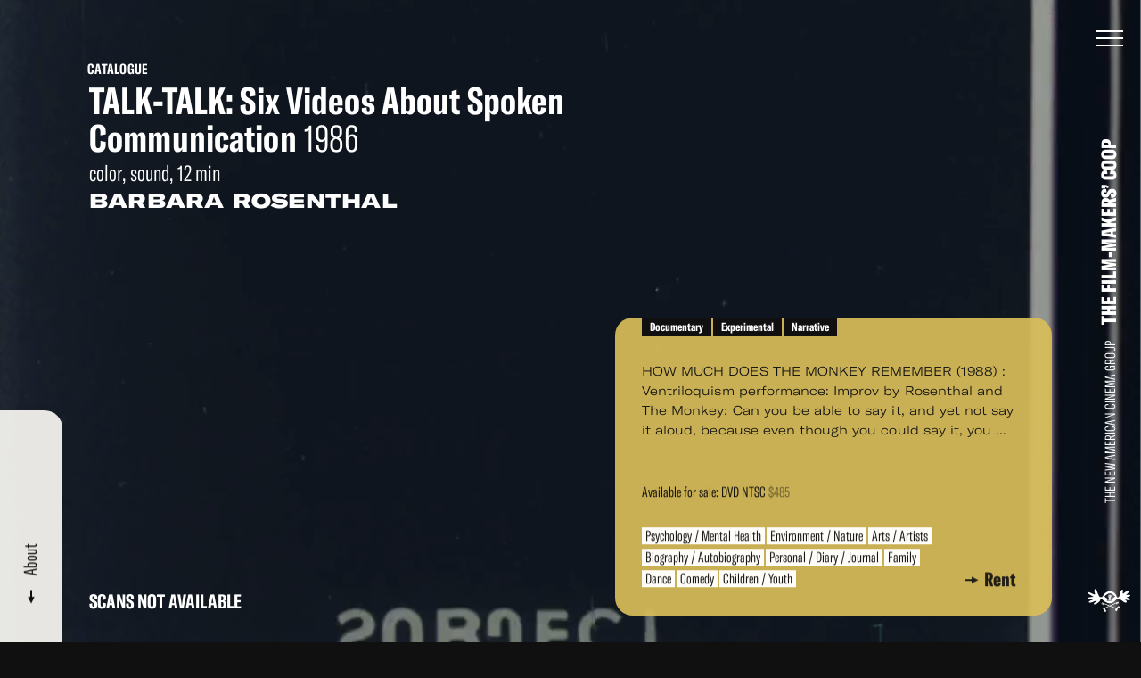

--- FILE ---
content_type: text/html; charset=UTF-8
request_url: https://film-makerscoop.com/catalogue/barbara-rosenthal-talk-talk-six-videos-about-spoken-communicatio
body_size: 14166
content:
<!DOCTYPE HTML>
<html lang="en" class="no-js">

<head>
    <meta charset="utf-8">
    <!--[if IE]><meta http-equiv='X-UA-Compatible' content='IE=edge,chrome=1'><![endif]-->
    <meta name="viewport" content="width=device-width, minimum-scale=1, maximum-scale=1, user-scalable=no">
    <title>TALK-TALK: Six Videos About Spoken Communication - Barbara Rosenthal - The Film-Makers&#039; Cooperative</title>
    <meta name="description" content="HOW MUCH DOES THE MONKEY REMEMBER (1988) : Ventriloquism performance: Improv by Rosenthal and The Monkey: Can you be able to say it, and yet not say it aloud, because even though you could say it, you ...">
    <meta property="fb:app_id" content="1841782752799344" />     
    <meta property="og:description" content="HOW MUCH DOES THE MONKEY REMEMBER (1988) : Ventriloquism performance: Improv by Rosenthal and The Monkey: Can you be able to say it, and yet not say it aloud, because even though you could say it, you ...">
    <meta property="og:title" content="TALK-TALK: Six Videos About Spoken Communication - Barbara Rosenthal - The Film-Makers&#039; Cooperative">
        <meta property="og:url" content="http://film-makerscoop.com/catalogue/barbara-rosenthal-talk-talk-six-videos-about-spoken-communicatio">
    <meta property="og:type" content="website" />

    <meta name="twitter:card" content="summary_large_image">
    <meta name="twitter:title" content="TALK-TALK: Six Videos About Spoken Communication - Barbara Rosenthal - The Film-Makers&#039; Cooperative">
    <meta name="twitter:site" content="@filmmakerscoop">
    <meta name="twitter:id" content="@filmmakerscoop">
        <meta name="twitter:description" content="HOW MUCH DOES THE MONKEY REMEMBER (1988) : Ventriloquism performance: Improv by Rosenthal and The Monkey: Can you be able to say it, and yet not say it aloud, because even though you could say it, you ...">


    <link rel="apple-touch-icon" sizes="180x180" href="/public/theme/favicons/apple-touch-icon.png">
    <link rel="icon" type="image/png" sizes="32x32" href="/public/theme/favicons/favicon-32x32.png">
    <link rel="icon" type="image/png" sizes="16x16" href="/public/theme/favicons/favicon-16x16.png">
    <link rel="manifest" href="/public/theme/favicons/manifest.json">
    <link rel="mask-icon" href="/public/theme/favicons/safari-pinned-tab.svg" color="#ca0d55">
    <link rel="shortcut icon" href="/public/theme/favicons/favicon.ico">
    <meta name="apple-mobile-web-app-title" content="Film-Makers Cooperative">
    <meta name="application-name" content="Film-Makers Cooperative">
    <meta name="msapplication-config" content="/public/theme/favicons/browserconfig.xml">
    <meta name="theme-color" content="#ffffff">

    <link rel="stylesheet" href="/public/theme/css/style.css?v=1.44.0">

    <script type="text/javascript">
        WebFontConfig = {
            custom: { families: [
                'GT-America-Compressed:n3,n7,n8',
                'GT-America-Expanded:n8',
                'GT-America-Extended:n3'
            ]}
        };
        (function(d) {
            var wf = d.createElement('script'), s = d.scripts[0];
            wf.src = 'https://ajax.googleapis.com/ajax/libs/webfont/1.6.26/webfont.js';
            s.parentNode.insertBefore(wf, s);
        })(document);
    </script>
      
</head>

<body class="is-not-ready">
    <svg class="svg-sprite"  xmlns="http://www.w3.org/2000/svg"><symbol id="sprite-arrow" viewBox="0 0 8 16"><path d="M3 .6h2v12.5H3z"/><path d="M7.8 7.9L4 15.4.2 7.9z"/></symbol><symbol id="sprite-audio" viewBox="0 0 30 40"><path fill-opacity=".97" d="M21.5 18.4c0 3.6-2.9 6.4-6.5 6.4s-6.5-2.9-6.5-6.4V7.1C8.5 3.5 11.4.7 15 .7s6.5 2.9 6.5 6.4v11.3zm6.5-3.2v3.2c0 7.1-5.8 12.9-13 12.9S2 25.5 2 18.4v-3.2h3.3v3.2c0 5.3 4.4 9.7 9.8 9.7s9.8-4.3 9.8-9.7v-3.2H28zM16.6 36.1v-3.2h-3.3v3.2H6.9v3.2h16.3v-3.2h-6.6z"/></symbol><symbol id="sprite-close" viewBox="0 0 14 14"><path d="M.141.848L.848.141l13.01 13.01-.706.708z"/><path d="M.141 13.152L13.151.142l.708.706-13.01 13.01z"/></symbol><symbol id="sprite-facebook" viewBox="0 0 7 13"><path d="M1.724 4.203V2.95c0-.553.013-1.405.408-1.933C2.548.46 3.119.08 4.1.08c1.6 0 2.274.232 2.274.232l-.317 1.91s-.529-.156-1.022-.156-.935.18-.935.68v1.457h2.023l-.141 1.865H4.1v6.479H1.724v-6.48H.456V4.204h1.268z" fill-rule="evenodd"/></symbol><symbol id="sprite-instagram" viewBox="0 0 13 13"><g fill-rule="evenodd"><path d="M6.49 8.673a2.163 2.163 0 1 1 0-4.326 2.163 2.163 0 0 1 0 4.326m0-5.495a3.333 3.333 0 1 0 0 6.665 3.333 3.333 0 0 0 0-6.665"/><path d="M6.49.02c-1.763 0-1.984.008-2.676.04C3.124.09 2.652.2 2.24.36a3.18 3.18 0 0 0-1.15.749 3.18 3.18 0 0 0-.748 1.15c-.16.412-.27.884-.302 1.575C.007 4.527 0 4.748 0 6.51c0 1.763.007 1.984.04 2.676.03.69.14 1.162.3 1.575.167.427.388.789.75 1.15.36.36.722.582 1.149.748.413.16.884.27 1.575.302.692.032.913.039 2.676.039 1.762 0 1.983-.007 2.675-.04.691-.03 1.163-.14 1.576-.3a3.18 3.18 0 0 0 1.15-.75c.36-.36.582-.722.748-1.149.16-.413.27-.884.301-1.575.032-.692.04-.913.04-2.676 0-1.762-.008-1.983-.04-2.675-.031-.691-.14-1.163-.301-1.576a3.181 3.181 0 0 0-.749-1.15 3.18 3.18 0 0 0-1.15-.748c-.412-.16-.884-.27-1.575-.301C8.473.028 8.252.02 6.49.02m0 1.17c1.733 0 1.938.006 2.622.038.633.028.977.134 1.205.223.303.118.52.258.746.486.228.227.368.443.486.746.089.228.194.572.223 1.205.032.684.038.89.038 2.622 0 1.733-.006 1.938-.038 2.623-.029.632-.134.976-.223 1.205a2.01 2.01 0 0 1-.486.746 2.01 2.01 0 0 1-.746.485c-.228.09-.572.195-1.205.224-.684.031-.89.038-2.622.038-1.733 0-1.938-.007-2.623-.038-.632-.029-.976-.135-1.205-.224a2.01 2.01 0 0 1-.746-.485 2.012 2.012 0 0 1-.485-.746c-.09-.229-.195-.573-.224-1.205-.031-.685-.038-.89-.038-2.623s.007-1.938.038-2.622c.03-.633.135-.977.224-1.205.117-.303.258-.52.485-.746a2.01 2.01 0 0 1 .746-.486c.229-.089.573-.195 1.205-.223.685-.032.89-.038 2.623-.038"/><path d="M10.733 3.046a.779.779 0 1 1-1.558 0 .779.779 0 0 1 1.558 0"/></g></symbol><symbol id="sprite-logo" viewBox="0 0 721.4 386.4"><path d="M110.7 168c-25.3 0-50.6.1-76-.1-8.6-.1-17.3-.6-25.9-1.9-3-.5-6.7-3.3-8.2-6-2-3.8 1-7.3 4.4-9 5.7-2.9 11.6-6.3 17.8-7.3 24.1-4.1 48.4-7.3 72.6-10.9 1.6-.2 3.2-.7 6.3-1.4-3.6-2.1-6.1-3.5-8.6-4.9-23.2-13.4-46.5-26.6-69.6-40.2-7.6-4.5-11.7-12.2-14.2-20.5-2.6-8.5.5-12 9-10.3C38 59.4 56.3 67 73.9 76.1c12.6 6.5 24.8 13.8 39 16.3 10.3 1.8 15.5-3.4 13.1-13.6-1.1-4.8-3.5-9.3-5-14.1-4.2-13.1-7.2-26.4-4.8-40.3 1.4-8.3 4.8-15.5 11.7-20.8 6.2-4.8 11.7-4.9 15.8 1.6 5.1 8.1 9.9 16.8 12.5 25.9 5.2 18.6 12.9 36 21.1 53.3 5.4 11.4 12.3 21.8 16.7 33.9 4.8 13.1 16.3 19.8 30.5 20.8 14.2 1.1 25.3-4.2 32.9-16.5 5.3-8.5 10.2-17.2 16.2-25.2 17.2-22.9 38-41.9 65.7-51.1 53-17.7 109.5-.8 139.9 53.6 6 10.7 10.3 22.3 14.9 33.8 3.9 9.9 14.8 14.7 24.1 9.2 4.2-2.4 8.2-6 10.9-10 8.9-13.2 14-27.8 15.9-43.7 2.3-20.2 7.7-39.6 18.5-57 3.1-5 7.3-9.5 11.3-13.9s9.3-5.2 14.7-3.7c5.5 1.5 8.2 6.1 8.5 11.3.4 6.2.5 12.7-.9 18.7-2.9 12.6-3.5 24.9 1 37.7 9-6.9 17.5-13.7 26.3-20.2 10.2-7.5 20.3-15.2 31.2-21.6 6.7-3.9 14.7-5.9 22.3-8 7.6-2 12.7 2.3 16.3 8.5 3.5 6 3.3 12.2-1 17.3-5.9 7-12.5 13.4-19.1 19.7-6.9 6.6-14.1 12.7-21.2 19-1.2 1.1-2.5 2.1-3.7 3.2.2.4.3.8.5 1.3 1.8.1 3.7.5 5.5.3 10.8-1.1 21.5-2.5 32.3-3.3 5.9-.4 12-.2 17.9.3 2.9.2 5.9 1.3 8.5 2.7 9.7 5.3 10 13.2.7 19.1-11.7 7.3-24.4 12.3-38 14.6-5.6.9-11.1 2-15.6 7.3 3.3 1.6 6 2.9 8.8 4.2 11.7 5.2 23.5 10.2 35.1 15.8 4.1 2 7.8 5.1 11 8.4 3 3.1 3.7 7.2.9 11-3.8 5.3-8.3 9.7-15.3 9.9-14.6.4-28.9-1.4-42.3-7.9-5.7-2.8-11.4-5.6-17.2-8-2.9-1.2-6.2-1.5-9.3-2.2-.3.5-.7 1-1 1.5 1.3 2.1 2.4 4.5 4.1 6.3 6.2 6.3 12.6 12.4 19.1 18.3 6.2 5.7 6.7 12.8 4.9 20.2-1.7 7.3-7.6 9.4-14.3 10.5-10.6 1.7-20.5-1.1-29.1-6.6-10.3-6.6-19.9-14.5-29.8-21.7-14.9-10.8-29.2-22.8-45.1-32-15.7-9.1-47.9-3.9-61 13.2-22 29-50.4 49.3-86.9 56.2-31 5.9-59.8-1.3-87-16.4-21.9-12.2-40.8-28.2-58.1-46.1-5.3-5.5-11.4-9.6-19.5-7.2-7.4 2.1-12.3 7-14 14.7-4.1 19.2-14.8 33.2-31.9 43.2-9.7 5.7-18.3 13.3-27.3 20.2-11.7 9.1-25.2 12.7-39.7 12-4.1-.2-8.2-2.1-12.2-3.3 1.4-4.1 1.6-9.3 4.3-12.2 5.8-6.3 12.6-11.6 19.3-17.1 6.9-5.7 14.3-10.8 21.2-16.5 3.4-2.8 5.3-6.7 3.9-12.3-3.8.6-7.9.5-11.5 1.8-14.5 5.3-28.9 11-43.4 16.5-17.1 6.5-34.2 13.4-52.7 14.7-3.3.2-6.7.3-9.9-.1-4.5-.5-9-1.8-10.1-6.8-1.3-5.7-2.3-11.9 3.5-16 4.7-3.3 9.7-6.7 15.1-8.6 21-7.3 41.1-16.4 60.9-26.4 2.3-1.2 4.5-2.4 6.8-3.7-.3-.6-.5-1.3-.6-2zm294.1 4.9c23-11.9 41.7-28.6 60.7-45.3-4-3.8-7.6-7.2-11.2-10.6-16-15.1-32.7-29.3-53-38.7-14.3-6.6-28.4-7.2-43-1.9-19.1 6.9-35.5 18.1-51.2 30.6-8 6.4-15.5 13.4-23.9 20.7 20.2 15.7 39.4 30.7 58.8 45.8-5.4 8.5-10.7 16.9-16.4 25.9h96.6c-5.9-9-11.4-17.4-17.4-26.5z"/><path d="M362.7 286.1c-28.2-11.1-55-21.8-82.4-32.6-2.8 6.9-5.4 13.5-8.3 20.7-3.8-1.3-7.3-2.5-11.4-3.9 3.1-7.1 6-13.9 8.9-20.6-2.3-2.2-3.9-2.2-5.1.7-2.1 5-4.3 10-6.7 15.5-3.4-1.7-6.5-3.3-10.1-5.1 2.7-5.7 5.3-11 8.1-16.9-2-.9-3.9-1.8-6.4-2.9-2.7 5.8-5.3 11.5-8.2 17.6-2.8-1.1-5.5-2.1-8.6-3.2 4.1-9.2 7.9-18 12-27.1 14.4 5.7 28.4 11.3 42.5 16.8 27.9 11 55.8 21.9 83.6 33.1 3.8 1.5 6.8 1.1 10.3-.5 44-20.4 88-40.6 132-60.9.9-.4 1.8-.7 3.3-1.3 4.4 8.6 8.9 17.1 13.5 26.1-2.8 1.4-5.4 2.6-8.4 4.1-3-5.8-5.9-11.3-9-17.3-2.2 1-4 1.8-6.4 2.9 3 5.5 5.8 10.8 8.8 16.4-3.1 1.9-6.1 3.8-9.6 6l-8.8-17.6c-1.3.5-2.6 1-4.1 1.6 3.5 6.8 6.7 13.2 10.2 20.1-3.5 1.6-6.9 3.1-10.8 4.8-3.3-6.8-6.5-13.2-9.8-20.2-30.8 14.1-61.3 28.1-92.7 42.5 1.8.9 3 1.6 4.2 2.1 29.4 11.7 58.8 23.3 88.2 34.9 4.9 1.9 12.1-2.1 15.8-8.3 2.7-4.4 5.5-8.7 8.6-12.9 4.1-5.4 9.9-8.3 16.4-9.9 12.2-2.9 25.5 9.2 23.4 21.6-.5 2.8-3.1 6.3-5.7 7.5-5.5 2.6-11.4 5-17.4 5.5-8.8.8-14.5 4.8-17.2 12.8-1.5 4.5-2.2 9.4-2.8 14.1-1 8.2-4 15.1-11.2 19.7-5.5 3.5-9.5 3.4-14-1.2-10.7-10.6-14.4-24-5.5-37.4.6-1 1.2-2 2.2-3.6-7.2-2.9-14.2-5.8-21.2-8.6-24.5-9.7-48.9-19.4-73.4-28.9-2.1-.8-5-1-7-.2-24 10.8-47.9 21.8-71.8 32.7-3.2 1.5-4.3 3.3-4.2 6.8.3 8.9 5.2 15.5 10.2 22.3 3.1 4.2 6.3 8.7 8.2 13.5 2.5 6.4-.2 12-6.3 15-8.8 4.3-18 4.6-27.1.7-6.4-2.8-7.5-7.6-4.5-13.9 2.3-4.7 4-9.8 5-15 1.1-5.8-1.7-10.5-7-13.1-3.4-1.7-7.1-2.7-10.8-3.8-6.9-2-9.4-6.2-7.6-13.2 2.9-11.1 14.5-17.8 26.3-14.9 3.2.8 6.8 1.8 9.1 3.9 3.5 3.3 6.2 2 9.7.4 19.7-8.6 39.7-17.6 61-27.4zm-86.6 29.2c-3 3.1-6.2 4.9-6.7 7.3-.8 3.5 2.6 4.9 5.9 5.1 3.9.3 7.9-2.5 7-5.2-.8-2.3-3.4-4-6.2-7.2zm251.9 2.2c3.3-.7 6.9-1.4 6.6-5.5-.3-3.8-3.4-5.2-6.9-4.9-3.1.2-6.2 1.3-6.2 5.1 0 4.2 3.4 4.8 6.5 5.3zM397.8 188.6h-47.4c1.8-6.6 3.4-12.8 5.1-18.9 1.7-6.1 3.3-12.2 5.2-18.2 1.1-3.3.5-5.3-2.3-7.6-8.8-7.2-11.6-19.4-7.3-29.9 4.4-10.7 14.7-16.9 26.7-16.2 10.6.6 20.4 8.5 23.1 19.1 2.6 10.4.3 19.7-7.9 26.7-3.3 2.8-3.7 5.1-2.8 8.9 2.7 11.8 5 23.6 7.6 36.1zm-17.4-36.2H371v6.2h9.4v-6.2zm-19.2-40.6c2.5 2.3 4.5 4.3 6.6 6.1.7.6 1.9.4 2.9.6.1-.9.7-1.9.4-2.7-1.1-2.7-2.4-5.3-3.8-8.5-2 1.6-3.7 2.8-6.1 4.5zm6.3 12.5c.1-.7.1-1.3.2-2-3.5-1.5-7-3-10.9-4.7-.4 2.6-.7 4.6-1.1 7.3 4.3-.2 8.1-.4 11.8-.6zm-6.7 12.8c2.5-2.1 4.7-3.6 6.6-5.4.7-.6.7-1.9 1.1-2.9-1-.3-2.1-.9-2.9-.7-2.8.8-5.6 1.9-8.9 3.1 1.5 2 2.6 3.6 4.1 5.9zm32.8-12.2c-3.2-.2-5.9-.6-8.7-.5-.7 0-1.6 1-1.9 1.7-.2.4.6 1.5 1.2 1.8 3 1.2 6.1 2.1 9.4 3.3v-6.3zm-19.1-6.7c5.2-1.8 3.8-6.2 4.8-9.1.2-.7-1.3-2-2.1-3-.9.8-2.6 1.5-2.7 2.4-.2 2.9 0 5.8 0 9.7zm-3.1 24.5c1.5-.1 3.2-.2 6.1-.3-1.2-3.4-2-6-2.9-8.6l-3.6 7.5c-.1.2.2.6.4 1.4zm9.3-23.1c.4.6.8 1.2 1.2 1.7 3.4-1.6 6.9-3.2 10.7-5-1.3-1.6-2.1-2.6-3-3.8-3.1 2.6-6 4.9-8.9 7.1zm0 12.2c-.5.3-1.1.7-1.6 1 1.4 2.9 2.8 5.9 4.5 9.3 1.5-1.6 2.5-2.6 2.6-2.7-2-2.8-3.8-5.2-5.5-7.6z"/></symbol><symbol id="sprite-mail" viewBox="0 0 24 16"><title>Shape</title><path d="M0 0v16h24V0H0zm2 14V2.183l10 8.104 10-8.104V14H2z" fill-rule="evenodd"/></symbol><symbol id="sprite-more" viewBox="0 0 22 22"><path d="M11 20.5c-4.2 0-8-2.8-9.2-7C.4 8.4 3.5 3.1 8.5 1.8c2.5-.7 5-.3 7.2.9C17.9 4 19.5 6 20.1 8.5l.3 1-1.9.5-.3-1c-.5-1.9-1.8-3.6-3.5-4.6S10.9 3.1 9 3.7c-4 1.1-6.3 5.2-5.3 9.2 1.1 4 5.2 6.4 9.2 5.3 1.1-.3 2.1-.8 3-1.6l.8-.7 1.3 1.5-.8.7c-1.1.9-2.4 1.6-3.8 2-.8.3-1.6.4-2.4.4z"/><path d="M20.8 4.7l1 8.3-7.3-4.1z"/></symbol><symbol id="sprite-pin" viewBox="0 0 9 14"><path d="M4.5 0C2.139 0 0 1.985 0 4.434 0 8.076 3.587 8.462 4.5 14 5.413 8.461 9 8.076 9 4.434 9 1.986 6.862 0 4.5 0zm0 6.417c-.932 0-1.688-.784-1.688-1.75 0-.967.755-1.75 1.688-1.75.933 0 1.688.783 1.688 1.75 0 .966-.756 1.75-1.688 1.75z" fill-rule="nonzero"/></symbol><symbol id="sprite-reel" viewBox="0 0 41 41"><path d="M31.5 23a6 6 0 1 1 0-12 6 6 0 0 1 0 12m-4 13a6 6 0 1 1 0-12 6 6 0 0 1 0 12M19 20.5a1.5 1.5 0 1 1 3.001.001A1.5 1.5 0 0 1 19 20.5M13.5 36a6 6 0 1 1 0-12 6 6 0 0 1 0 12M3.75 16.917a6 6 0 1 1 12 0 6 6 0 0 1-12 0M20.5 3a6 6 0 1 1 0 12 6 6 0 0 1 0-12m0-3C9.178 0 0 9.178 0 20.5S9.178 41 20.5 41 41 31.822 41 20.5 31.822 0 20.5 0" fill-rule="evenodd"/></symbol><symbol id="sprite-twitter" viewBox="0 0 13 11"><path d="M12.202 1.232a4.97 4.97 0 0 1-1.446.402A2.55 2.55 0 0 0 11.862.22a4.968 4.968 0 0 1-1.598.62A2.491 2.491 0 0 0 8.427.032c-1.389 0-2.515 1.146-2.515 2.558 0 .2.021.395.065.582A7.109 7.109 0 0 1 .789.5C.573.879.45 1.318.45 1.787c0 .886.445 1.67 1.12 2.128a2.49 2.49 0 0 1-1.141-.319v.031c0 1.24.868 2.274 2.02 2.508-.212.06-.433.09-.664.09-.162 0-.32-.015-.473-.045a2.522 2.522 0 0 0 2.35 1.775 4.998 4.998 0 0 1-3.725 1.06 7.044 7.044 0 0 0 3.857 1.149c4.63 0 7.16-3.897 7.16-7.277 0-.111-.002-.222-.007-.331a5.14 5.14 0 0 0 1.256-1.324" fill-rule="evenodd"/></symbol><symbol id="sprite-vimeo" viewBox="0 0 14 12"><path d="M13.202 4.745c-1.361 2.907-4.646 6.864-6.722 6.864-2.047 0-2.342-4.363-3.46-7.268-.55-1.43-.905-1.1-1.936-.38l-.628-.81C1.959 1.829 3.464.294 4.388.209 5.43.109 6.07.82 6.31 2.344c.316 2.002.759 5.11 1.53 5.11.603 0 2.086-2.465 2.162-3.347.135-1.29-.95-1.33-1.89-.927 1.49-4.878 7.686-3.98 5.09 1.565z" fill-rule="nonzero"/></symbol><symbol id="sprite-youtube" viewBox="0 0 15 12"><path d="M12.26.115c-2.253-.154-7.27-.153-9.52 0C.306.281.019 1.753 0 5.625c.018 3.866.302 5.343 2.74 5.51 2.25.153 7.267.154 9.52 0 2.435-.166 2.722-1.637 2.74-5.51-.018-3.866-.303-5.343-2.74-5.51zm-6.635 8.01v-5l5 2.496-5 2.504z" fill-rule="evenodd"/></symbol></svg>

    <div class="wrapper" id="wrapper">

        <div class="videobg js-video-bg" data-options='{&quot;videos&quot;:[{&quot;src&quot;:&quot;\/public\/upload\/loops\/video\/59d4f9727c350.mp4&quot;,&quot;home&quot;:true},{&quot;src&quot;:&quot;\/public\/upload\/loops\/video\/59d4f70517281.mp4&quot;,&quot;home&quot;:false},{&quot;src&quot;:&quot;\/public\/upload\/loops\/video\/59d4f8f1740b3.mp4&quot;,&quot;home&quot;:false},{&quot;src&quot;:&quot;\/public\/upload\/loops\/video\/59d4f8fd56567.mp4&quot;,&quot;home&quot;:false},{&quot;src&quot;:&quot;\/public\/upload\/loops\/video\/59d4f90cdbb8c.mp4&quot;,&quot;home&quot;:false},{&quot;src&quot;:&quot;\/public\/upload\/loops\/video\/59d4f91d66f02.mp4&quot;,&quot;home&quot;:false},{&quot;src&quot;:&quot;\/public\/upload\/loops\/video\/59d4f92b74dc6.mp4&quot;,&quot;home&quot;:false},{&quot;src&quot;:&quot;\/public\/upload\/loops\/video\/59d4f938ba8e9.mp4&quot;,&quot;home&quot;:false},{&quot;src&quot;:&quot;\/public\/upload\/loops\/video\/59d4f946aea77.mp4&quot;,&quot;home&quot;:false},{&quot;src&quot;:&quot;\/public\/upload\/loops\/video\/59d4f963ec6fb.mp4&quot;,&quot;home&quot;:false},{&quot;src&quot;:&quot;\/public\/upload\/loops\/video\/59d4f981222b3.mp4&quot;,&quot;home&quot;:false},{&quot;src&quot;:&quot;\/public\/upload\/loops\/video\/59d4f98ead7e3.mp4&quot;,&quot;home&quot;:false},{&quot;src&quot;:&quot;\/public\/upload\/loops\/video\/59d4f99bc3433.mp4&quot;,&quot;home&quot;:false},{&quot;src&quot;:&quot;\/public\/upload\/loops\/video\/59d4f9d8750e5.mp4&quot;,&quot;home&quot;:false},{&quot;src&quot;:&quot;\/public\/upload\/loops\/video\/59d4f9a935dcc.mp4&quot;,&quot;home&quot;:false}],&quot;images&quot;:[{&quot;src&quot;:&quot;\/public\/upload\/loops\/desktop\/59d4f9727c350.jpg&quot;,&quot;src_mobile&quot;:&quot;\/public\/upload\/loops\/mobile\/59d4f9727c350.jpg&quot;,&quot;home&quot;:true},{&quot;src&quot;:&quot;\/public\/upload\/loops\/desktop\/59d4f70517281.jpg&quot;,&quot;src_mobile&quot;:&quot;\/public\/upload\/loops\/mobile\/59d4f70517281.jpg&quot;,&quot;home&quot;:false},{&quot;src&quot;:&quot;\/public\/upload\/loops\/desktop\/59d4f8f1740b3.jpg&quot;,&quot;src_mobile&quot;:&quot;\/public\/upload\/loops\/mobile\/59d4f8f1740b3.jpg&quot;,&quot;home&quot;:false},{&quot;src&quot;:&quot;\/public\/upload\/loops\/desktop\/59d4f8fd56567.jpg&quot;,&quot;src_mobile&quot;:&quot;\/public\/upload\/loops\/mobile\/59d4f8fd56567.jpg&quot;,&quot;home&quot;:false},{&quot;src&quot;:&quot;\/public\/upload\/loops\/desktop\/59d4f90cdbb8c.jpg&quot;,&quot;src_mobile&quot;:&quot;\/public\/upload\/loops\/mobile\/59d4f90cdbb8c.jpg&quot;,&quot;home&quot;:false},{&quot;src&quot;:&quot;\/public\/upload\/loops\/desktop\/59d4f91d66f02.jpg&quot;,&quot;src_mobile&quot;:&quot;\/public\/upload\/loops\/mobile\/59d4f91d66f02.jpg&quot;,&quot;home&quot;:false},{&quot;src&quot;:&quot;\/public\/upload\/loops\/desktop\/59d4f92b74dc6.jpg&quot;,&quot;src_mobile&quot;:&quot;\/public\/upload\/loops\/mobile\/59d4f92b74dc6.jpg&quot;,&quot;home&quot;:false},{&quot;src&quot;:&quot;\/public\/upload\/loops\/desktop\/59d4f938ba8e9.jpg&quot;,&quot;src_mobile&quot;:&quot;\/public\/upload\/loops\/mobile\/59d4f938ba8e9.jpg&quot;,&quot;home&quot;:false},{&quot;src&quot;:&quot;\/public\/upload\/loops\/desktop\/59d4f946aea77.jpg&quot;,&quot;src_mobile&quot;:&quot;\/public\/upload\/loops\/mobile\/59d4f946aea77.jpg&quot;,&quot;home&quot;:false},{&quot;src&quot;:&quot;\/public\/upload\/loops\/desktop\/59d4f963ec6fb.jpg&quot;,&quot;src_mobile&quot;:&quot;\/public\/upload\/loops\/mobile\/59d4f963ec6fb.jpg&quot;,&quot;home&quot;:false},{&quot;src&quot;:&quot;\/public\/upload\/loops\/desktop\/59d4f981222b3.jpg&quot;,&quot;src_mobile&quot;:&quot;\/public\/upload\/loops\/mobile\/59d4f981222b3.jpg&quot;,&quot;home&quot;:false},{&quot;src&quot;:&quot;\/public\/upload\/loops\/desktop\/59d4f98ead7e3.jpg&quot;,&quot;src_mobile&quot;:&quot;\/public\/upload\/loops\/mobile\/59d4f98ead7e3.jpg&quot;,&quot;home&quot;:false},{&quot;src&quot;:&quot;\/public\/upload\/loops\/desktop\/59d4f99bc3433.jpg&quot;,&quot;src_mobile&quot;:&quot;\/public\/upload\/loops\/mobile\/59d4f99bc3433.jpg&quot;,&quot;home&quot;:false},{&quot;src&quot;:&quot;\/public\/upload\/loops\/desktop\/59d4f9d8750e5.jpg&quot;,&quot;src_mobile&quot;:&quot;\/public\/upload\/loops\/mobile\/59d4f9d8750e5.jpg&quot;,&quot;home&quot;:false},{&quot;src&quot;:&quot;\/public\/upload\/loops\/desktop\/59d4f9a935dcc.jpg&quot;,&quot;src_mobile&quot;:&quot;\/public\/upload\/loops\/mobile\/59d4f9a935dcc.jpg&quot;,&quot;home&quot;:false}],&quot;gifs&quot;:[{&quot;src&quot;:&quot;\/public\/upload\/loops\/gif\/5a913ee3cc15d.gif&quot;,&quot;home&quot;:true}],&quot;changePeriod&quot;:1}'></div>

        <header class="header" id="header">
    <div class="header__bar">
        <div class="header__title">
            <a href="/"><span>The New American Cinema Group</span> <strong><span class="line"><span data-title="The Film-Makers’ Coop">The Film-Makers’ Coop</span></span></strong></a>
        </div>
        <a href="/" class="header__logo"><svg class="sprite-logo"><use xlink:href="#sprite-logo"/></svg></a>
    </div>
    <button class="header__button js-toggle-menu">
        <div><span></span><span></span><span></span>
            <svg class="svg-loader"  xmlns="http://www.w3.org/2000/svg" width="40" height="40" viewBox="0 0 40 40"><path fill="none" stroke="#fff" stroke-width="1.167" stroke-miterlimit="10" d="M6 20c0-7.7 6.3-14 14-14s14 6.3 14 14"/></svg>
        </div>
    </button>
    <div class="header__wrap">
        <form action="/search" class="header__search search search--yellow js-search" autocomplete="off" novalidate>
            <input type="search" class="search__input" name="q" id="search">
            <label for="search" class="search__label">Search</label>
            <button class="search__button"><svg class="svg-search"  xmlns="http://www.w3.org/2000/svg" width="18" height="21" viewBox="0 0 18 21"><path fill="#292929" d="M15.7 20.1l.6.8 1.6-1.2-.6-.8-4.6-6-.6-.8-1.6 1.2.6.8z"/><path fill="#292929" d="M14.9 7.6c0-4.2-3.3-7.6-7.4-7.6S0 3.4 0 7.6s3.3 7.6 7.4 7.6 7.5-3.5 7.5-7.6zM2 7.6C2 4.5 4.4 2 7.4 2s5.4 2.5 5.4 5.6-2.4 5.6-5.4 5.6S2 10.6 2 7.6z"/></svg></button>
        </form>
        <nav class="header__menu menu-outer">
            <div class="menu-inner">
                <ul class="menu--primary">
                    <li class="menu__item--primary tablet-hide"><a href="/" data-color="black" data-comp="Lines" data-title="Home">Home</a></li>
                    <li class="menu__item--primary"><a href="/catalogue" data-color="timberwolf" data-comp="Lines" data-title="Film Catalogue">Film Catalogue</a></li>
                    <li class="menu__item--primary"><a href="/vod" data-color="timberwolf" data-comp="Lines" data-title="Video on Demand">Video on Demand</a></li>
                    <li class="menu__item--primary"><a href="/filmmakers" data-color="timberwolf" data-comp="Lines" data-title="Filmmakers">Filmmakers</a></li>
                    <li class="menu__item--primary"><a href="https://filmmakerscoop.ecwid.com/" data-color="timberwolf" data-comp="Lines" data-title="On-line Store" target="_blank" data-history="false">On-line Store</a></li>
                    <li class="menu__item--primary"><a href="/archive" data-color="black" data-comp="Lines" data-title="Archive">Archive</a></li>
                    <li class="menu__item--primary"><a href="/screenings" data-color="yellow" data-comp="Lines" data-title="Screenings &amp; Workshops">Screenings &amp; Workshops</a></li>
                    <li class="menu__item--primary"><a href="/programs" data-color="pink" data-comp="Lines" data-title="FMC Film Programs">FMC Film Programs</a></li>
                                        <li class="menu__item--primary"><a href="/about" data-color="lightBlue" data-comp="Lines" data-title="About">About</a></li>
                </ul>
                <ul class="menu--secondary">
                    <li class="menu__item--secondary"><a href="/digital-catalogue" data-color="black"><span class="arrow"><svg class="sprite-arrow"><use xlink:href="#sprite-arrow"/></svg><svg class="sprite-arrow"><use xlink:href="#sprite-arrow"/></svg></span>
Digital Streaming Catalogue</a></li>
                    <li class="menu__item--secondary"><a href="/rental" data-color="black"><span class="arrow"><svg class="sprite-arrow"><use xlink:href="#sprite-arrow"/></svg><svg class="sprite-arrow"><use xlink:href="#sprite-arrow"/></svg></span>
Rent a Film</a></li>
                    <li class="menu__item--secondary"><a href="/books" data-color="black"><span class="arrow"><svg class="sprite-arrow"><use xlink:href="#sprite-arrow"/></svg><svg class="sprite-arrow"><use xlink:href="#sprite-arrow"/></svg></span>
Books</a></li>
                    <li class="menu__item--secondary"><a href="/news" data-color="black"><span class="arrow"><svg class="sprite-arrow"><use xlink:href="#sprite-arrow"/></svg><svg class="sprite-arrow"><use xlink:href="#sprite-arrow"/></svg></span>
News</a></li>
                    <li class="menu__item--secondary"><a href="/membership" data-color="green"><span class="arrow"><svg class="sprite-arrow"><use xlink:href="#sprite-arrow"/></svg><svg class="sprite-arrow"><use xlink:href="#sprite-arrow"/></svg></span>
Become a member</a></li>
                    <li class="menu__item--secondary"><a href="/support" data-color="yellow"><span class="arrow"><svg class="sprite-arrow"><use xlink:href="#sprite-arrow"/></svg><svg class="sprite-arrow"><use xlink:href="#sprite-arrow"/></svg></span>
Support</a></li>
                                        <li class="menu__item--secondary"><a href="https://3f1fa-837e.icpage.net/FMC-newsletter-sign-up" data-color="pink" target="_blank" data-history="false"><span class="arrow"><svg class="sprite-arrow"><use xlink:href="#sprite-arrow"/></svg><svg class="sprite-arrow"><use xlink:href="#sprite-arrow"/></svg></span>
Newsletter</a></li>
                </ul>
            </div>
        </nav>
        <div class="header__bottom">
            <div class="header__colophon colophon">
                <div class="colophon__contact">
                    <a href="mailto:info@film-makerscoop.com">E-Mail Us</a>|<a href="tel://212-267-5665">212-267-5665</a>
                </div>
                <div class="colophon__copyrights">
                    <strong>&copy; Copyright THE FILM-MAKERS’ COOP</strong>
                    <span>475 Park Ave South, 6th&nbsp;Floor&nbsp;NY, NY&nbsp;10016</span>
                </div>
            </div>
            <div class="header__social social"><a href="https://twitter.com/filmmakerscoop" class="social__item" target="_blank"><svg class="sprite-twitter"><use xlink:href="#sprite-twitter"/></svg></a><a href="https://www.instagram.com/filmcoop/" class="social__item" target="_blank"><svg class="sprite-instagram"><use xlink:href="#sprite-instagram"/></svg></a><a href="https://www.facebook.com/pages/Filmmakers-Co-op/182419586670?ref=hl" class="social__item" target="_blank"><svg class="sprite-facebook"><use xlink:href="#sprite-facebook"/></svg></a><a href="http://www.youtube.com/user/TheFilmmakersCoop" class="social__item" target="_blank"><svg class="sprite-youtube"><use xlink:href="#sprite-youtube"/></svg></a><a href="http://vimeo.com/nacgfmc" class="social__item" target="_blank"><svg class="sprite-vimeo"><use xlink:href="#sprite-vimeo"/></svg></a>
</div>
                    </div>
    </div>
</header>

        <main id="content" class="content" role="main">
            <article data-page data-title="TALK-TALK: Six Videos About Spoken Communication - Barbara Rosenthal - The Film-Makers&#039; Cooperative · The FilmMakers Coop"><div class="article__content"><header class="section section--full section--dark section--hero hero">
        <div class="hero__bg " data-imagefill >
                                </div>
        <div class="hero__wrap">
            <div class="hero__header">
                <div class="hero__breadcrumbs breadcrumbs " data-scroll="fadeUp">
                                        <div class="section__breadcrumbs breadcrumbs"><a href="/catalogue">Catalogue</a></div>
                </div>
                <hgroup class="hero__head head ">
                    <h1 class="head__title head__title--film" data-scroll="fadeUp" data-delay="0.1">
                        <strong>TALK-TALK: Six Videos About Spoken Communication</strong><time class="head__year" datetime="1986">1986</time>                    </h1>
                    <div class="head__details" data-scroll="fadeUp" data-delay="0.2">
                        color, sound, 12&nbsp;min
                    </div>
                    <div class="head__author" data-scroll="fadeUp" data-delay="0.3"><a href="/filmmakers/barbara-rosenthal">Barbara Rosenthal</a></div>
                </hgroup>
            </div>
            
            <div class="hero__info">scans not available</div>            
                                                                    <div class="hero__card card card--yellow">

                <div class="card__labels"><a href="/catalogue?category=documentary" class="card__label">Documentary</a><a href="/catalogue?category=experimental" class="card__label">Experimental</a><a href="/catalogue?category=narrative" class="card__label">Narrative</a></div>
                <div class="card__text" data-scroll="fadeUp" data-delay="0.2">HOW MUCH DOES THE MONKEY REMEMBER (1988) : Ventriloquism performance: Improv by Rosenthal and The Monkey: Can you be able to say it, and yet not say it aloud, because even though you could say it, you ...</div>
                <div class="card__details" data-scroll="fadeUp" data-delay="0.3">
                                                                                                                            <br>Available for sale: DVD NTSC <span style="opacity:0.5">$485</span>                </div>
                <div class="card__bottom">
                    <ul class="card__tags tags" data-scroll="fadeUp" data-delay="0.4"><li class="tag"><a href="/catalogue?tag=psychology-mental-health">Psychology / Mental Health</a></li><li class="tag"><a href="/catalogue?tag=environment-nature">Environment / Nature</a></li><li class="tag"><a href="/catalogue?tag=art-artists">Arts / Artists</a></li><li class="tag"><a href="/catalogue?tag=biography">Biography / Autobiography</a></li><li class="tag"><a href="/catalogue?tag=personal-diary-journal">Personal / Diary / Journal</a></li><li class="tag"><a href="/catalogue?tag=family">Family</a></li><li class="tag"><a href="/catalogue?tag=dance">Dance</a></li><li class="tag"><a href="/catalogue?tag=comedy">Comedy</a></li><li class="tag"><a href="/catalogue?tag=children-youth">Children / Youth</a></li></ul>                                                            <div class="card__button right" data-scroll="fadeUp" data-delay="0.5">
                        <a href="https://forms.gle/NZWxhJbZvZeoFhKz7" target="_blank"><button><svg class="sprite-arrow"><use xlink:href="#sprite-arrow"/></svg>Rent</button></a>
                    </div>
                </div>
            </div>
        </div>
                <div data-comp="Sticky" class="sidebar sidebar--hero">
            <a href="#description" class="js-sticky sidebar__label sidebar__label--bottom"><span class="arrow"><svg class="sprite-arrow"><use xlink:href="#sprite-arrow"/></svg><svg class="sprite-arrow"><use xlink:href="#sprite-arrow"/></svg></span>
About</a>        </div>
    </header>   

		    
<section class="section section--text section--yellow" data-hash="description">

        <hgroup class="section__header">
            <div class="section__breadcrumbs breadcrumbs">
		<a href="/catalogue">Catalogue</a>		 / 	TALK-TALK: Six Videos About Spoken Communication	</div>
            <h2 class="section__title section__title--dark">About</h2>
        </hgroup>

        <div class="columns">


            

            <div class="column column--text ">
                <div class="text">
                    <p>HOW MUCH DOES THE MONKEY REMEMBER (1988) : Ventriloquism performance: Improv by Rosenthal and The Monkey: Can you be able to say it, and yet not say it aloud, because even though you could say it, you have no idea what it means? SEMAPHORE POEMS (1986): The late poet Hannah Weiner reprises her performance. The poet, the birds and the video communicate separately as hard as they can, but what can we, or even they, understand at all? I CAN TALK BURP TALK (1988): Performer: Ola Creston, age 9. She can and she does. Single shot improv. WORDS COME OUT BACKWARDS (2004): &quot;Last night I was up talking to myself, when the words appeared visimagically before my lips.&quot; NONSENSE CONVERSATION (1988): A Barbara Rosenthal short performance video, in which her own voice gives way to that of others speaking her words.</p>

                </div>

                                 <div class="share">
                    <span class="share__title" data-scroll="fadeUp">Share</span>
                    <a class="share__item" href="https://www.twitter.com/share?text=&amp;url=http%3A%2F%2Ffilm-makerscoop.com%2Fcatalogue%2Fbarbara-rosenthal-talk-talk-six-videos-about-spoken-communicatio" data-share data-scroll="fadeUp" data-delay="0.1"><svg class="sprite-twitter"><use xlink:href="#sprite-twitter"/></svg></a>
                    <a class="share__item" href="http://www.facebook.com/sharer/sharer.php?u=http%3A%2F%2Ffilm-makerscoop.com%2Fcatalogue%2Fbarbara-rosenthal-talk-talk-six-videos-about-spoken-communicatio" data-share data-scroll="fadeUp" data-delay="0.2"><svg class="sprite-facebook"><use xlink:href="#sprite-facebook"/></svg></a>
                    <a class="share__item" href="mailto:?subject=&amp;body=%0D%0A%0D%0Ahttp://film-makerscoop.com/catalogue/barbara-rosenthal-talk-talk-six-videos-about-spoken-communicatio" data-share data-scroll="fadeUp" data-delay="0.3"><svg class="sprite-mail"><use xlink:href="#sprite-mail"/></svg></a>
                </div>
            </div>
        </div>

                <div data-comp="Sticky" class="sidebar">
            <a href="#films" class="js-sticky sidebar__label sidebar__label--bottom"><span class="arrow"><svg class="sprite-arrow"><use xlink:href="#sprite-arrow"/></svg><svg class="sprite-arrow"><use xlink:href="#sprite-arrow"/></svg></span>
Films</a>        </div>
                
    </section>
<section class="section section--tiles section--light-gray"  data-hash="films">
        <hgroup class="section__header" data-scroll="fadeUp">
            <div class="section__breadcrumbs breadcrumbs">
		<a href="/catalogue">Catalogue</a>		 / 	TALK-TALK: Six Videos About Spoken Communication	</div>
            <h2 class="section__title section__title--dark">
                Films
            </h2>
        </hgroup>
        <ul class="tiles is-pending" data-comp="Tiles"  id="subcontent">
            <li class="gutter-sizer js-gutter"></li>
            <li class="column-sizer js-column"></li>
                        <li class="tile--text js-tile">
                <div class="tile__text--lead">
                    <p>Other films by this artist in our catalogue</p>
                </div>
            </li>
                        <li class="gutter-sizer js-gutter"></li><li class="column-sizer js-column"></li><li class="tile--film js-tile" data-scroll="fadeUp"><a href="/catalogue/barbara-rosenthal-pregnancy-dreams" class="tile__link" data-color="yellow"><span class="sr-only">Read More</span></a><div class="tile__image tile__image--film"><div data-imagefill><img src="/public/upload/works/thumb/5891ed1e7a7b1.jpg" alt="Pregnancy Dreams" class="is-loading"></div></div><div class="tile__labels"><div class="tile__label">Experimental</div></div><div class="tile__content"><h3 class="tile__title--film">Pregnancy Dreams<br/>Barbara Rosenthal</h3><div class="tile__subtitle--film">color and b/w, sound, 4&nbsp;min</div><div class="tile__details">
                        Rental format:
                                                    DVD NTSC                         
                    </div><time class="tile__year--film" datetime="1975">1975</time></div><ul class="tile__tags"><li class="tag"><span>Body</span></li><li class="tag"><span>Children / Youth</span></li><li class="tag"><span>Family</span></li><li class="tag"><span>Personal / Diary / Journal</span></li><li class="tag"><span>Philosophical</span></li></ul></li><li class="tile--film js-tile" data-scroll="fadeUp"><a href="/catalogue/barbara-rosenthal-postcards-andamp-other-shorts-2" class="tile__link" data-color="yellow"><span class="sr-only">Read More</span></a><div class="tile__image tile__image--film"><div data-imagefill><img src="/public/upload/works/thumb/59f77dce50658.jpg" alt="Postcards &amp; Other Shorts" class="is-loading"></div></div><div class="tile__labels"></div><div class="tile__content"><h3 class="tile__title--film">Postcards &amp; Other Shorts<br/>Barbara Rosenthal</h3><div class="tile__subtitle--film">color and b/w, 29&nbsp;min</div><div class="tile__details">
                        Rental format:
                                                    DVD NTSC                         
                    </div><time class="tile__year--film" datetime="1976">1976</time></div></li><li class="tile--film js-tile" data-scroll="fadeUp"><a href="/catalogue/barbara-rosenthal-nonsense-conversation-and-other-shorts" class="tile__link" data-color="yellow"><span class="sr-only">Read More</span></a><div class="tile__image tile__image--film"><div data-imagefill><img src="/public/upload/works/thumb/5a3a8b7c19b51.jpg" alt="Nonsense Conversation and Other Shorts" class="is-loading"></div></div><div class="tile__labels"><div class="tile__label">Experimental</div></div><div class="tile__content"><h3 class="tile__title--film">Nonsense Conversation and Other Shorts<br/>Barbara Rosenthal</h3><div class="tile__subtitle--film">color, 30&nbsp;min</div><div class="tile__details">
                        Rental format:
                                                    DVD NTSC                         
                    </div><time class="tile__year--film" datetime="1976">1976</time></div><ul class="tile__tags"><li class="tag"><span>Arts / Artists</span></li></ul></li><li class="tile--film js-tile" data-scroll="fadeUp"><a href="/catalogue/barbara-rosenthal-33-existential-video-shorts" class="tile__link" data-color="yellow"><span class="sr-only">Read More</span></a><div class="tile__image tile__image--film"><div data-imagefill><img src="/public/upload/works/thumb/5891ed1e7b0d0.jpg" alt="33 Existential Video Shorts" class="is-loading"></div></div><div class="tile__labels"><div class="tile__label">Experimental</div></div><div class="tile__content"><h3 class="tile__title--film">33 Existential Video Shorts<br/>Barbara Rosenthal</h3><div class="tile__subtitle--film">color and b/w, sound, 73&nbsp;min</div><div class="tile__details">
                        Rental format:
                                                    DVD NTSC                         
                    </div><time class="tile__year--film" datetime="1976">1976</time></div><ul class="tile__tags"><li class="tag"><span>Body</span></li><li class="tag"><span>Family</span></li><li class="tag"><span>Personal / Diary / Journal</span></li><li class="tag"><span>Philosophical</span></li><li class="tag"><span>Science / Medicine</span></li></ul></li><li class="tile--film js-tile" data-scroll="fadeUp"><a href="/catalogue/barbara-rosenthal-two-physics-videos-space-and-time-and-some-bal" class="tile__link" data-color="yellow"><span class="sr-only">Read More</span></a><div class="tile__image tile__image--film"><div data-imagefill><img src="/public/upload/works/thumb/5891ed1e77c1e.jpg" alt="Two Physics Videos: &quot;Space and Time&quot; and &quot;Some Balls Stick, Some Balls Fall&quot;" class="is-loading"></div></div><div class="tile__labels"><div class="tile__label">Experimental</div></div><div class="tile__content"><h3 class="tile__title--film">Two Physics Videos: &quot;Space and Time&quot; and &quot;Some Balls Stick, Some Balls Fall&quot;<br/>Barbara Rosenthal</h3><div class="tile__subtitle--film">color and b/w, sound, 5&nbsp;min</div><div class="tile__details">
                        Rental format:
                                                    DVD NTSC                         
                    </div><time class="tile__year--film" datetime="1976">1976</time></div><ul class="tile__tags"><li class="tag"><span>Philosophical</span></li><li class="tag"><span>Science / Medicine</span></li></ul></li><li class="tile--film js-tile" data-scroll="fadeUp"><a href="/catalogue/barbara-rosenthal-daddy-spider-story" class="tile__link" data-color="yellow"><span class="sr-only">Read More</span></a><div class="tile__image tile__image--film"><div data-imagefill><img src="/public/upload/works/thumb/59835e5b5495f.jpg" alt="Daddy: Spider Story" class="is-loading"></div></div><div class="tile__labels"><div class="tile__label">Documentary</div><div class="tile__label">Experimental</div></div><div class="tile__content"><h3 class="tile__title--film">Daddy: Spider Story<br/>Barbara Rosenthal</h3><div class="tile__subtitle--film">black and white, sound, 2&nbsp;min</div><div class="tile__details">
                        Rental format:
                                                    DVD NTSC                         
                    </div><time class="tile__year--film" datetime="1976">1976</time></div><ul class="tile__tags"><li class="tag"><span>History</span></li><li class="tag"><span>Psychology / Mental Health</span></li><li class="tag"><span>Philosophical</span></li><li class="tag"><span>Environment / Nature</span></li><li class="tag"><span>Biography / Autobiography</span></li><li class="tag"><span>Personal / Diary / Journal</span></li><li class="tag"><span>Hand-Processed</span></li><li class="tag"><span>Family</span></li><li class="tag"><span>Spiritual / Mystical</span></li></ul></li><li class="tile--film js-tile" data-scroll="fadeUp"><a href="/catalogue/barbara-rosenthal-four-buggy-videos" class="tile__link" data-color="yellow"><span class="sr-only">Read More</span></a><div class="tile__image tile__image--film"><div data-imagefill><img src="/public/upload/works/thumb/5a3a8b9679e8b.jpg" alt="Four Buggy Videos" class="is-loading"></div></div><div class="tile__labels"><div class="tile__label">Animation</div><div class="tile__label">Documentary</div><div class="tile__label">Experimental</div></div><div class="tile__content"><h3 class="tile__title--film">Four Buggy Videos<br/>Barbara Rosenthal</h3><div class="tile__subtitle--film">color and b/w, sound, 12&nbsp;min</div><div class="tile__details">
                        Rental format:
                                                    DVD NTSC                         
                    </div><time class="tile__year--film" datetime="1976">1976</time></div><ul class="tile__tags"><li class="tag"><span>Psychology / Mental Health</span></li><li class="tag"><span>Science / Medicine</span></li><li class="tag"><span>Arts / Artists</span></li><li class="tag"><span>Cameraless / Handmade</span></li><li class="tag"><span>Biography / Autobiography</span></li><li class="tag"><span>Personal / Diary / Journal</span></li><li class="tag"><span>Structural</span></li><li class="tag"><span>Ethnographic</span></li><li class="tag"><span>Family</span></li><li class="tag"><span>Spiritual / Mystical</span></li><li class="tag"><span>Comedy</span></li></ul></li><li class="tile--film js-tile" data-scroll="fadeUp"><a href="/catalogue/barbara-rosenthal-helen-webster-cancer-and-self-discovery" class="tile__link" data-color="yellow"><span class="sr-only">Read More</span></a><div class="tile__image tile__image--film"><div data-imagefill><img src="/public/upload/works/thumb/5891ed1e79fd7.jpg" alt="Helen Webster: Cancer and Self-Discovery" class="is-loading"></div></div><div class="tile__labels"><div class="tile__label">Documentary</div><div class="tile__label">Experimental</div></div><div class="tile__content"><h3 class="tile__title--film">Helen Webster: Cancer and Self-Discovery<br/>Barbara Rosenthal</h3><div class="tile__subtitle--film">black and white, sound, 28&nbsp;min</div><div class="tile__details">
                        Rental format:
                                                    DVD NTSC                         
                    </div><time class="tile__year--film" datetime="1981">1981</time></div><ul class="tile__tags"><li class="tag"><span>Body</span></li><li class="tag"><span>Ethnographic</span></li><li class="tag"><span>Philosophical</span></li><li class="tag"><span>Science / Medicine</span></li></ul></li><li class="tile--film js-tile" data-scroll="fadeUp"><a href="/catalogue/barbara-rosenthal-existential-word-play" class="tile__link" data-color="yellow"><span class="sr-only">Read More</span></a><div class="tile__image tile__image--film"><div data-imagefill><img src="/public/upload/works/thumb/5891ed1e7ba93.jpg" alt="Existential Word Play" class="is-loading"></div></div><div class="tile__labels"><div class="tile__label">Animation</div><div class="tile__label">Documentary</div><div class="tile__label">Experimental</div></div><div class="tile__content"><h3 class="tile__title--film">Existential Word Play<br/>Barbara Rosenthal</h3><div class="tile__subtitle--film">color and b/w, sound, 74&nbsp;min</div><div class="tile__details">
                        Rental format:
                                                    DVD NTSC                         
                    </div><time class="tile__year--film" datetime="1982">1982</time></div><ul class="tile__tags"><li class="tag"><span>Body</span></li><li class="tag"><span>Personal / Diary / Journal</span></li><li class="tag"><span>Philosophical</span></li><li class="tag"><span>Science / Medicine</span></li><li class="tag"><span>Technology</span></li></ul></li><li class="tile--film js-tile" data-scroll="fadeUp"><a href="/catalogue/barbara-rosenthal-ola-writes-the-alphabet" class="tile__link" data-color="yellow"><span class="sr-only">Read More</span></a><div class="tile__image tile__image--film"><div data-imagefill><img src="/public/upload/works/thumb/5a3a8b17bd425.jpg" alt="Ola Writes the Alphabet" class="is-loading"></div></div><div class="tile__labels"><div class="tile__label">Documentary</div><div class="tile__label">Experimental</div></div><div class="tile__content"><h3 class="tile__title--film">Ola Writes the Alphabet<br/>Barbara Rosenthal</h3><div class="tile__subtitle--film">black and white, sound, 16&nbsp;min</div><div class="tile__details">
                        Rental format:
                                                    DVD NTSC                         
                    </div><time class="tile__year--film" datetime="1982">1982</time></div><ul class="tile__tags"><li class="tag"><span>Body</span></li><li class="tag"><span>Psychology / Mental Health</span></li><li class="tag"><span>Science / Medicine</span></li><li class="tag"><span>Philosophical</span></li><li class="tag"><span>Technology</span></li><li class="tag"><span>Arts / Artists</span></li><li class="tag"><span>Biography / Autobiography</span></li><li class="tag"><span>Personal / Diary / Journal</span></li><li class="tag"><span>Structural</span></li><li class="tag"><span>Family</span></li><li class="tag"><span>Children / Youth</span></li></ul></li><li class="tile--film js-tile" data-scroll="fadeUp"><a href="/catalogue/barbara-rosenthal-quotation-from-paul-gauguin" class="tile__link" data-color="yellow"><span class="sr-only">Read More</span></a><div class="tile__image tile__image--film"><div data-imagefill><img src="/public/upload/works/thumb/5a3a890b4cc0f.jpg" alt="Quotation from Paul Gauguin" class="is-loading"></div></div><div class="tile__labels"></div><div class="tile__content"><h3 class="tile__title--film">Quotation from Paul Gauguin<br/>Barbara Rosenthal</h3><div class="tile__subtitle--film">color, 1.5&nbsp;min</div><div class="tile__details">
                        Rental format:
                                                    DVD NTSC                         
                    </div><time class="tile__year--film" datetime="1988">1988</time></div></li><li class="tile--film js-tile" data-scroll="fadeUp"><a href="/catalogue/barbara-rosenthal-i-have-a-new-york-accent" class="tile__link" data-color="yellow"><span class="sr-only">Read More</span></a><div class="tile__image tile__image--film"><div data-imagefill><img src="/public/upload/works/thumb/5a3a8b586a83a.jpg" alt="I Have a New York Accent" class="is-loading"></div></div><div class="tile__labels"></div><div class="tile__content"><h3 class="tile__title--film">I Have a New York Accent<br/>Barbara Rosenthal</h3><div class="tile__subtitle--film">1.5&nbsp;min</div><div class="tile__details">
                        Rental format:
                                                    DVD NTSC                         
                    </div><time class="tile__year--film" datetime="1988">1988</time></div></li><li class="tile--film js-tile" data-scroll="fadeUp"><a href="/catalogue/barbara-rosenthal-handwriting-analysis" class="tile__link" data-color="yellow"><span class="sr-only">Read More</span></a><div class="tile__image tile__image--film"><div data-imagefill><img src="/public/upload/works/thumb/5a57c9641ecb0.jpg" alt="Handwriting Analysis" class="is-loading"></div></div><div class="tile__labels"></div><div class="tile__content"><h3 class="tile__title--film">Handwriting Analysis<br/>Barbara Rosenthal</h3><div class="tile__subtitle--film">color, 4&nbsp;min</div><div class="tile__details">
                        Rental format:
                                                    DVD NTSC                         
                    </div><time class="tile__year--film" datetime="1989">1989</time></div></li><li class="tile--film js-tile" data-scroll="fadeUp"><a href="/catalogue/barbara-rosenthal-space-and-time" class="tile__link" data-color="yellow"><span class="sr-only">Read More</span></a><div class="tile__image tile__image--film"><div data-imagefill><img src="/public/upload/works/thumb/5a3a895fb1a87.jpg" alt="Space and Time" class="is-loading"></div></div><div class="tile__labels"></div><div class="tile__content"><h3 class="tile__title--film">Space and Time<br/>Barbara Rosenthal</h3><div class="tile__subtitle--film">color, 1&nbsp;min</div><div class="tile__details">
                        Rental format:
                                                    DVD NTSC                         
                    </div><time class="tile__year--film" datetime="1990">1990</time></div></li><li class="tile--film js-tile" data-scroll="fadeUp"><a href="/catalogue/barbara-rosenthal-car-coming" class="tile__link" data-color="yellow"><span class="sr-only">Read More</span></a><div class="tile__image tile__image--film"><div data-imagefill><img src="/public/upload/works/thumb/5891ed1e759d8.jpg" alt="Car Coming" class="is-loading"></div></div><div class="tile__labels"><div class="tile__label">Experimental</div></div><div class="tile__content"><h3 class="tile__title--film">Car Coming<br/>Barbara Rosenthal</h3><div class="tile__subtitle--film">color, sound, 1&nbsp;min</div><div class="tile__details">
                        Rental format:
                                                    DVD NTSC                         
                    </div><time class="tile__year--film" datetime="1990">1990</time></div><ul class="tile__tags"><li class="tag"><span>Personal / Diary / Journal</span></li><li class="tag"><span>Science / Medicine</span></li><li class="tag"><span>Technology</span></li></ul></li><li class="tile--film js-tile" data-scroll="fadeUp"><a href="/catalogue/barbara-rosenthal-two-humorous-architecture-videos" class="tile__link" data-color="yellow"><span class="sr-only">Read More</span></a><div class="tile__image tile__image--film"><div data-imagefill><img src="/public/upload/works/thumb/5a3a888d73ce7.jpg" alt="Two Humorous Architecture Videos" class="is-loading"></div></div><div class="tile__labels"></div><div class="tile__content"><h3 class="tile__title--film">Two Humorous Architecture Videos<br/>Barbara Rosenthal</h3><div class="tile__subtitle--film">color, 17.5&nbsp;min</div><div class="tile__details">
                        Rental format:
                                                    DVD NTSC                         
                    </div><time class="tile__year--film" datetime="1990">1990</time></div></li><li class="tile--film js-tile" data-scroll="fadeUp"><a href="/catalogue/barbara-rosenthal-society" class="tile__link" data-color="yellow"><span class="sr-only">Read More</span></a><div class="tile__image tile__image--film"><div data-imagefill><img src="/public/upload/works/thumb/5891ed1e7973c.jpg" alt="Society" class="is-loading"></div></div><div class="tile__labels"><div class="tile__label">Documentary</div><div class="tile__label">Experimental</div></div><div class="tile__content"><h3 class="tile__title--film">Society<br/>Barbara Rosenthal</h3><div class="tile__subtitle--film">color, sound, 6&nbsp;min</div><div class="tile__details">
                        Rental format:
                                                    DVD NTSC                         
                    </div><time class="tile__year--film" datetime="1990">1990</time></div><ul class="tile__tags"><li class="tag"><span>Philosophical</span></li></ul></li><li class="tile--film js-tile" data-scroll="fadeUp"><a href="/catalogue/barbara-rosenthal-american-denominations" class="tile__link" data-color="yellow"><span class="sr-only">Read More</span></a><div class="tile__image tile__image--film"><div data-imagefill><img src="/public/upload/works/thumb/5951677dd86e3.jpg" alt="American Denominations" class="is-loading"></div></div><div class="tile__labels"></div><div class="tile__content"><h3 class="tile__title--film">American Denominations<br/>Barbara Rosenthal</h3><div class="tile__subtitle--film">color, sound, 1.5&nbsp;min</div><div class="tile__details">
                        Rental format:
                                                    DVD NTSC                         
                    </div><time class="tile__year--film" datetime="1990">1990</time></div></li><li class="tile--film js-tile" data-scroll="fadeUp"><a href="/catalogue/barbara-rosenthal-news-corral" class="tile__link" data-color="yellow"><span class="sr-only">Read More</span></a><div class="tile__image tile__image--film"><div data-imagefill><img src="/public/upload/works/thumb/5a3a88ea830d9.jpg" alt="News Corral" class="is-loading"></div></div><div class="tile__labels"></div><div class="tile__content"><h3 class="tile__title--film">News Corral<br/>Barbara Rosenthal</h3><div class="tile__subtitle--film">color, 9&nbsp;min</div><div class="tile__details">
                        Rental format:
                                                    DVD NTSC                         
                    </div><time class="tile__year--film" datetime="1990">1990</time></div></li><li class="tile--film js-tile" data-scroll="fadeUp"><a href="/catalogue/barbara-rosenthal-museum-board" class="tile__link" data-color="yellow"><span class="sr-only">Read More</span></a><div class="tile__image tile__image--film"><div data-imagefill><img src="/public/upload/works/thumb/5a57c97dd6ad4.jpg" alt="Museum Board" class="is-loading"></div></div><div class="tile__labels"></div><div class="tile__content"><h3 class="tile__title--film">Museum Board<br/>Barbara Rosenthal</h3><div class="tile__subtitle--film">color, 9&nbsp;min</div><div class="tile__details">
                        Rental format:
                                                    DVD NTSC                         
                    </div><time class="tile__year--film" datetime="1990">1990</time></div></li><li class="tile--film js-tile" data-scroll="fadeUp"><a href="/catalogue/barbara-rosenthal-bird-rescue" class="tile__link" data-color="yellow"><span class="sr-only">Read More</span></a><div class="tile__image tile__image--film"><div data-imagefill><img src="/public/upload/works/thumb/5891ed1e76286.jpg" alt="Bird Rescue" class="is-loading"></div></div><div class="tile__labels"><div class="tile__label">Documentary</div><div class="tile__label">Experimental</div></div><div class="tile__content"><h3 class="tile__title--film">Bird Rescue<br/>Barbara Rosenthal</h3><div class="tile__subtitle--film">color, sound, 10&nbsp;min</div><div class="tile__details">
                        Rental format:
                                                    DVD NTSC                         
                    </div><time class="tile__year--film" datetime="1997">1997</time></div><ul class="tile__tags"><li class="tag"><span>Personal / Diary / Journal</span></li><li class="tag"><span>Philosophical</span></li></ul></li><li class="tile--film js-tile" data-scroll="fadeUp"><a href="/catalogue/barbara-rosenthal-dog-recognition" class="tile__link" data-color="yellow"><span class="sr-only">Read More</span></a><div class="tile__image tile__image--film"><div data-imagefill><img src="/public/upload/works/thumb/5891ed1e749e7.jpg" alt="Dog Recognition" class="is-loading"></div></div><div class="tile__labels"><div class="tile__label">Animation</div><div class="tile__label">Experimental</div></div><div class="tile__content"><h3 class="tile__title--film">Dog Recognition<br/>Barbara Rosenthal</h3><div class="tile__subtitle--film">color, sound, 2&nbsp;min</div><div class="tile__details">
                        Rental format:
                                                    DVD NTSC                         
                    </div><time class="tile__year--film" datetime="2004">2004</time></div><ul class="tile__tags"><li class="tag"><span>Ethnographic</span></li><li class="tag"><span>Philosophical</span></li></ul></li><li class="tile--film js-tile" data-scroll="fadeUp"><a href="/catalogue/barbara-rosenthal-words-come-out-backwards-when-spoken-to-screen" class="tile__link" data-color="yellow"><span class="sr-only">Read More</span></a><div class="tile__image tile__image--film"><div data-imagefill><img src="/public/upload/works/thumb/5891ed1e79000.jpg" alt="Words Come Out Backwards When Spoken To Screen Left" class="is-loading"></div></div><div class="tile__labels"><div class="tile__label">Animation</div><div class="tile__label">Documentary</div><div class="tile__label">Experimental</div></div><div class="tile__content"><h3 class="tile__title--film">Words Come Out Backwards When Spoken To Screen Left<br/>Barbara Rosenthal</h3><div class="tile__subtitle--film">color, sound, 4&nbsp;min</div><div class="tile__details">
                        Rental format:
                                                    DVD NTSC                         
                    </div><time class="tile__year--film" datetime="2004">2004</time></div><ul class="tile__tags"><li class="tag"><span>Personal / Diary / Journal</span></li><li class="tag"><span>Philosophical</span></li></ul></li><li class="tile--film js-tile" data-scroll="fadeUp"><a href="/catalogue/barbara-rosenthal-barbara-rosenthal-contemplates-suicide" class="tile__link" data-color="yellow"><span class="sr-only">Read More</span></a><div class="tile__image tile__image--film"><div data-imagefill><img src="/public/upload/works/thumb/595d29d291755.jpg" alt="Barbara Rosenthal Contemplates Suicide" class="is-loading"></div></div><div class="tile__labels"></div><div class="tile__content"><h3 class="tile__title--film">Barbara Rosenthal Contemplates Suicide<br/>Barbara Rosenthal</h3><div class="tile__subtitle--film">color, 13&nbsp;min</div><div class="tile__details">
                        Rental format:
                                                    DVD NTSC                         
                    </div><time class="tile__year--film" datetime="2005">2005</time></div></li><li class="tile--film js-tile" data-scroll="fadeUp"><a href="/catalogue/barbara-rosenthal-fly-bus-into-finland" class="tile__link" data-color="yellow"><span class="sr-only">Read More</span></a><div class="tile__image tile__image--film"><div data-imagefill><img src="/public/upload/works/thumb/5891ed1e786d3.jpg" alt="Fly Bus Into Finland" class="is-loading"></div></div><div class="tile__labels"><div class="tile__label">Documentary</div><div class="tile__label">Experimental</div></div><div class="tile__content"><h3 class="tile__title--film">Fly Bus Into Finland<br/>Barbara Rosenthal</h3><div class="tile__subtitle--film">color, sound, 4&nbsp;min</div><div class="tile__details">
                        Rental format:
                                                    DVD NTSC                         
                    </div><time class="tile__year--film" datetime="2007">2007</time></div><ul class="tile__tags"><li class="tag"><span>Ethnographic</span></li><li class="tag"><span>Personal / Diary / Journal</span></li><li class="tag"><span>Philosophical</span></li></ul></li><li class="tile--film js-tile" data-scroll="fadeUp"><a href="/catalogue/barbara-rosenthal-dead-heat" class="tile__link" data-color="yellow"><span class="sr-only">Read More</span></a><div class="tile__image tile__image--film"><div data-imagefill><img src="/public/upload/works/thumb/5891ed1e76be4.jpg" alt="Dead Heat" class="is-loading"></div></div><div class="tile__labels"><div class="tile__label">Documentary</div><div class="tile__label">Experimental</div></div><div class="tile__content"><h3 class="tile__title--film">Dead Heat<br/>Barbara Rosenthal</h3><div class="tile__subtitle--film">color, sound, 3&nbsp;min</div><div class="tile__details">
                        Rental format:
                                                    DVD NTSC                         
                    </div><time class="tile__year--film" datetime="2009">2009</time></div><ul class="tile__tags"><li class="tag"><span>Philosophical</span></li><li class="tag"><span>Structural</span></li></ul></li><li class="tile--film js-tile" data-scroll="fadeUp"><a href="/catalogue/barbara-rosenthal-postcards" class="tile__link" data-color="yellow"><span class="sr-only">Read More</span></a><div class="tile__image tile__image--film"><div data-imagefill><img src="/public/upload/works/thumb/5a3a881529eeb.jpg" alt="Postcards" class="is-loading"></div></div><div class="tile__labels"></div><div class="tile__content"><h3 class="tile__title--film">Postcards<br/>Barbara Rosenthal</h3><div class="tile__subtitle--film">color, 3&nbsp;min</div><div class="tile__details">
                        Rental format:
                                                    DVD NTSC                         
                    </div><time class="tile__year--film" datetime="2009">2009</time></div></li><li class="tile--film js-tile" data-scroll="fadeUp"><a href="/catalogue/rosenthal-barbara-bzzclickssshhtingle" class="tile__link" data-color="yellow"><span class="sr-only">Read More</span></a><div class="tile__image tile__image--film"><div data-imagefill><img src="/public/upload/works/thumb/5a31ab64914e0.jpg" alt="BzzClickSsshhTingle" class="is-loading"></div></div><div class="tile__labels"><div class="tile__label">Animation</div><div class="tile__label">Documentary</div><div class="tile__label">Experimental</div></div><div class="tile__content"><h3 class="tile__title--film">BzzClickSsshhTingle<br/>Barbara Rosenthal</h3><div class="tile__subtitle--film">color, sound, 4&nbsp;min</div><div class="tile__details">
                        Rental format:
                                                    DVD NTSC                         
                    </div><time class="tile__year--film" datetime="2010">2010</time></div><ul class="tile__tags"><li class="tag"><span>Psychology / Mental Health</span></li><li class="tag"><span>Science / Medicine</span></li><li class="tag"><span>Philosophical</span></li><li class="tag"><span>Arts / Artists</span></li><li class="tag"><span>Biography / Autobiography</span></li><li class="tag"><span>Spiritual / Mystical</span></li><li class="tag"><span>Comedy</span></li><li class="tag"><span>Environment / Nature</span></li><li class="tag"><span>Cameraless / Handmade</span></li><li class="tag"><span>Structural</span></li><li class="tag"><span>Ethnographic</span></li></ul></li><li class="tile--film js-tile" data-scroll="fadeUp"><a href="/catalogue/barbara-rosenthal-feet-handoff" class="tile__link" data-color="yellow"><span class="sr-only">Read More</span></a><div class="tile__image tile__image--film"><div data-imagefill><img src="/public/upload/works/thumb/5a3a87f8e2c7d.jpg" alt="Feet Handoff" class="is-loading"></div></div><div class="tile__labels"></div><div class="tile__content"><h3 class="tile__title--film">Feet Handoff<br/>Barbara Rosenthal</h3><div class="tile__subtitle--film">color, 8&nbsp;min</div><div class="tile__details">
                        Rental format:
                                                    DVD NTSC                         
                    </div><time class="tile__year--film" datetime="2010">2010</time></div></li><li class="tile--film js-tile" data-scroll="fadeUp"><a href="/catalogue/barbara-rosenthal-international-garbage" class="tile__link" data-color="yellow"><span class="sr-only">Read More</span></a><div class="tile__image tile__image--film"><div data-imagefill><img src="/public/upload/works/thumb/5a3a87e39138f.jpg" alt="International Garbage" class="is-loading"></div></div><div class="tile__labels"></div><div class="tile__content"><h3 class="tile__title--film">International Garbage<br/>Barbara Rosenthal</h3><div class="tile__subtitle--film">color</div><div class="tile__details">
                        Rental format:
                                                    DVD NTSC                         
                    </div><time class="tile__year--film" datetime="2010">2010</time></div></li><li class="tile--film js-tile" data-scroll="fadeUp"><a href="/catalogue/barbara-rosenthal-rules" class="tile__link" data-color="yellow"><span class="sr-only">Read More</span></a><div class="tile__image tile__image--film"><div data-imagefill><img src="/public/upload/works/thumb/5891ed1e7747f.jpg" alt="Rules" class="is-loading"></div></div><div class="tile__labels"><div class="tile__label">Experimental</div></div><div class="tile__content"><h3 class="tile__title--film">Rules<br/>Barbara Rosenthal</h3><div class="tile__subtitle--film">black and white, sound, 3&nbsp;min</div><div class="tile__details">
                        Rental format:
                                                    DVD NTSC                         
                    </div><time class="tile__year--film" datetime="2010">2010</time></div><ul class="tile__tags"><li class="tag"><span>Philosophical</span></li></ul></li><li class="tile--film js-tile" data-scroll="fadeUp"><a href="/catalogue/barbara-rosenthal-hot-and-cold-shakeup" class="tile__link" data-color="yellow"><span class="sr-only">Read More</span></a><div class="tile__image tile__image--film"><div data-imagefill><img src="/public/upload/works/thumb/5891ed1e7512c.jpg" alt="Hot and Cold Shakeup" class="is-loading"></div></div><div class="tile__labels"><div class="tile__label">Experimental</div><div class="tile__label">Narrative</div></div><div class="tile__content"><h3 class="tile__title--film">Hot and Cold Shakeup<br/>Barbara Rosenthal</h3><div class="tile__subtitle--film">color, sound, 3&nbsp;min</div><div class="tile__details">
                        Rental format:
                                                    DVD NTSC                         
                    </div><time class="tile__year--film" datetime="2010">2010</time></div><ul class="tile__tags"><li class="tag"><span>Personal / Diary / Journal</span></li><li class="tag"><span>Philosophical</span></li></ul></li><li class="tile--film js-tile" data-scroll="fadeUp"><a href="/catalogue/barbara-rosenthal-secret-codes" class="tile__link" data-color="yellow"><span class="sr-only">Read More</span></a><div class="tile__image tile__image--film"><div data-imagefill><img src="/public/upload/works/thumb/5891ed1e7421d.jpg" alt="Secret Codes" class="is-loading"></div></div><div class="tile__labels"><div class="tile__label">Experimental</div></div><div class="tile__content"><h3 class="tile__title--film">Secret Codes<br/>Barbara Rosenthal</h3><div class="tile__subtitle--film">color and b/w, sound, 5&nbsp;min</div><div class="tile__details">
                        Rental format:
                                                    DVD NTSC                         
                    </div><time class="tile__year--film" datetime="2010">2010</time></div></li><li class="tile--film js-tile" data-scroll="fadeUp"><a href="/catalogue/barbara-rosenthal-push-me-pas-de-deux" class="tile__link" data-color="yellow"><span class="sr-only">Read More</span></a><div class="tile__image tile__image--film"><div data-imagefill><img src="/public/upload/works/thumb/5a3a87c5e2204.jpg" alt="Push Me Pas de Deux" class="is-loading"></div></div><div class="tile__labels"></div><div class="tile__content"><h3 class="tile__title--film">Push Me Pas de Deux<br/>Barbara Rosenthal</h3><div class="tile__subtitle--film">7.5&nbsp;min</div><div class="tile__details">
                        Rental format:
                                                    DVD NTSC                         
                    </div><time class="tile__year--film" datetime="2011">2011</time></div></li><li class="tile--film js-tile" data-scroll="fadeUp"><a href="/catalogue/barbara-rosenthal-push-me" class="tile__link" data-color="yellow"><span class="sr-only">Read More</span></a><div class="tile__image tile__image--film"><div data-imagefill><img src="/public/upload/works/thumb/5a3a87b241d80.jpg" alt="Push Me" class="is-loading"></div></div><div class="tile__labels"></div><div class="tile__content"><h3 class="tile__title--film">Push Me<br/>Barbara Rosenthal</h3><div class="tile__subtitle--film">color, 6.5&nbsp;min</div><div class="tile__details">
                        Rental format:
                                                    DVD NTSC                         
                    </div><time class="tile__year--film" datetime="2011">2011</time></div></li><li class="tile--film js-tile" data-scroll="fadeUp"><a href="/catalogue/barbara-rosenthal-toil-of-three-cities-liebesmueh" class="tile__link" data-color="yellow"><span class="sr-only">Read More</span></a><div class="tile__image tile__image--film"><div data-imagefill><img src="/public/upload/works/thumb/5891ed1e6ebce.jpg" alt="Toil of Three Cities/Liebesmueh" class="is-loading"></div></div><div class="tile__labels"><div class="tile__label">Documentary</div><div class="tile__label">Experimental</div><div class="tile__label">Narrative</div></div><div class="tile__content"><h3 class="tile__title--film">Toil of Three Cities/Liebesmueh<br/>Barbara Rosenthal</h3><div class="tile__subtitle--film">color and b/w, sound, 16&nbsp;min</div><div class="tile__details">
                        Rental format:
                                                    DVD NTSC                         
                    </div><time class="tile__year--film" datetime="2012">2012</time></div><ul class="tile__tags"><li class="tag"><span>Personal / Diary / Journal</span></li></ul></li><li class="tile--film js-tile" data-scroll="fadeUp"><a href="/catalogue/barbara-rosenthal-im-growing-up-media-morph-performance-at-grace" class="tile__link" data-color="yellow"><span class="sr-only">Read More</span></a><div class="tile__image tile__image--film"><div data-imagefill><img src="/public/upload/works/thumb/594969d50f7d3.jpg" alt="&quot;I&#039;m Growing Up&quot; Media-Morph Performance at Grace Exhibition Space, Bklyn, NY, April 16, 2013 Documentation Footage" class="is-loading"></div></div><div class="tile__labels"><div class="tile__label">Documentary</div><div class="tile__label">Experimental</div></div><div class="tile__content"><h3 class="tile__title--film">&quot;I&#039;m Growing Up&quot; Media-Morph Performance at Grace Exhibition Space, Bklyn, NY, April 16, 2013 Documentation Footage<br/>Barbara Rosenthal</h3><div class="tile__subtitle--film">color, sound, 11&nbsp;min</div><div class="tile__details">
                        Rental format:
                                                    DVD NTSC                         
                    </div><time class="tile__year--film" datetime="2013">2013</time></div><ul class="tile__tags"><li class="tag"><span>Body</span></li><li class="tag"><span>Technology</span></li></ul></li><li class="tile--film js-tile" data-scroll="fadeUp"><a href="/catalogue/barbara-rosenthal-barbara-rosenthal-describes-her-eyebrows-with" class="tile__link" data-color="yellow"><span class="sr-only">Read More</span></a><div class="tile__image tile__image--film"><div data-imagefill><img src="/public/upload/works/thumb/595d3b7fb16b6.jpg" alt="Barbara Rosenthal Describes Her Eyebrows (with Mitch Corber)" class="is-loading"></div></div><div class="tile__labels"><div class="tile__label">Documentary</div><div class="tile__label">Experimental</div></div><div class="tile__content"><h3 class="tile__title--film">Barbara Rosenthal Describes Her Eyebrows (with Mitch Corber)<br/>Barbara Rosenthal</h3><div class="tile__subtitle--film">2016, color, sound, 2&nbsp;min</div><div class="tile__details">
                        Rental format:
                                                    DVD NTSC                         
                    </div><time class="tile__year--film" datetime="2016">2016</time></div><ul class="tile__tags"><li class="tag"><span>Arts / Artists</span></li><li class="tag"><span>Biography / Autobiography</span></li><li class="tag"><span>Body</span></li><li class="tag"><span>Comedy</span></li><li class="tag"><span>Personal / Diary / Journal</span></li></ul></li>        </ul>
                        <div class="sidebar sidebar--bottom  " data-comp="Sticky">
            <a href="#" class="sidebar__label sidebar__label--bottom sidebar__label--bottom--bottom top js-sticky" data-scroll-top><span class="arrow"><svg class="sprite-arrow"><use xlink:href="#sprite-arrow"/></svg><svg class="sprite-arrow"><use xlink:href="#sprite-arrow"/></svg></span>
Top</a>
        </div>
</section>
</div></article>


        </main>

        <footer class="footer js-footer"><div class="footer__colophon"><strong>&copy; Copyright THE FILM-MAKERS’ COOP</strong></div><div class="footer__address">475 PARK AVE SOUTH, 6TH FLOOR NY, NY 10016</div><div class="footer__colophon">Website by <strong><a href="http://huncwot.com" target="_blank">HUNCWOT</a></strong></div></footer>

    </div>

    <aside class="lightbox js-lightbox">
    <div class="lightbox__wrap js-wrap">
        <ul class="lightbox__list js-list"></ul>
    </div>
    <div class="lightbox__description js-description">
        <button class="lightbox__button js-description-toggle tablet-hide desktop-hide"><svg class="svg-desc"  width="26" height="22" viewBox="0 0 26 22" xmlns="http://www.w3.org/2000/svg"><g fill="#D8D8D8" fill-rule="evenodd"><path d="M12 5h14v2H12zM0 0h24v2H0zM0 15h24v2H0zM0 5h4v2H0zM0 20h4v2H0zM6 5h4v2H6zM6 20h4v2H6zM0 10h8v2H0zM12 20h13v2H12zM10 10h9v2h-9z"/></g></svg></button>
        <div>
        
        </div>
    </div>
    <nav class="lightbox__nav js-nav">
        <div>
            <button class="lightbox__arrow--left js-prev left"><svg class="sprite-arrow"><use xlink:href="#sprite-arrow"/></svg></button>
            <div class="lightbox__caption js-caption">
                <div class="lightbox__count js-count"></div>
            </div>
            <button class="lightbox__arrow--right js-next right"><svg class="sprite-arrow"><use xlink:href="#sprite-arrow"/></svg></button>
        </div>
    </nav>
    <a href="/" class="lightbox__closer js-close" data-history="back"><svg class="sprite-close"><use xlink:href="#sprite-close"/></svg></a>
</aside>

    
    
    
    
<script type="text/twig" id="tmpl-media">
{% spaceless %}

{% if isAudio == false and isMobile == false %}
    <div class="poster"></div>
{% endif %}
{% if isAudio == true %}
    <div class="poster">{% for i in 0..7 %}
        <span></span>
    {% endfor %}</div>
{% endif %}

{% if isNative == false and isAudio == false %}
    <div class="toggle-play"></div>
{% endif %}
{% if isNative == false and isAudio == true %}
    <div class="toggle-play"><svg class="svg-mic"  xmlns="http://www.w3.org/2000/svg" width="30" height="40" viewBox="0 0 30 40"><path fill="#BDC1C7" fill-opacity=".97" d="M21.5 18.4c0 3.6-2.9 6.4-6.5 6.4s-6.5-2.9-6.5-6.4V7.1C8.5 3.5 11.4.7 15 .7s6.5 2.9 6.5 6.4v11.3zm6.5-3.2v3.2c0 7.1-5.8 12.9-13 12.9S2 25.5 2 18.4v-3.2h3.3v3.2c0 5.3 4.4 9.7 9.8 9.7s9.8-4.3 9.8-9.7v-3.2H28zM16.6 36.1v-3.2h-3.3v3.2H6.9v3.2h16.3v-3.2h-6.6z"/></svg></div>
{% endif %}

{% if isMobile == false or isAudio == true %}
<div class="player-bar"><div class="player-controls"><div class="playpause"></div><div class="time"><em class="played">00:00</em> / <strong class="duration">00:00</strong></div><div class="scrubber-wrap"><div class="scrubber"><div class="loaded"></div><div class="progress"></div></div></div>

        {% if isMobile == false %}
            <div class="volume"><svg class="svg-volume"  width="24px" height="24px" viewBox="0 0 24 24">
<polygon fill="#F1F0EC" points="9,16.8 5,16.8 5,8.3 9,8.3 "/>
<polygon fill="#F1F0EC" points="11.1,8.3 11.1,16.8 19,21 19,4 "/>
<g>
	<rect x="-2.3" y="11.7" transform="matrix(0.7071 -0.7071 0.7071 0.7071 -5.2721 12.7279)" fill="#292626" width="30" height="2"/>
	<rect x="-3.7" y="10.3" transform="matrix(0.7071 -0.7071 0.7071 0.7071 -4.6863 11.3137)" fill="#F1F0EC" width="30" height="2"/>
</g>
</svg>
</div>
        {% endif %}

        {#{% if isAudio == false and isMobile == false %}
            <div class="full"><div><span></span><span></span><span></span><span></span></div></div>
        {% endif %}#}

    </div></div>
{% endif %}
{% endspaceless %}

</script><script type="text/twig" id="tmpl-lightbox">
{% spaceless %}
{% for item in items %}
<li class="lightbox__item js-item">
    {% if item.video %}
    <figure class="lightbox__video">
        {% if item.video.vimeo %}
        <div class="player--video" data-comp="VimeoCustom" data-options='{"id": {{item.video.vimeo}}, "size": "full"}'></div>
        {% elseif item.video.src %}
        <div class="player--video" data-comp="Video" data-options='{"size": "full"}'><video src="{{ item.video.src }}" poster="{{ item.video.poster }}"></video></div>
        {% endif %}
    </figure>    
    {% endif %}
    {% if item.audio %}
    <figure class="lightbox__audio"><div class="player--audio" data-comp="Audio"><audio src="{{ item.audio.src }}"></audio></div></figure>
    {% endif %}
    {% if item.image %}
    <figure class="lightbox__image"><img data-src="{{ item.image.src }}" alt="" class="is-loading"><span class="lightbox__loader"></span></figure>
    {% endif %}
</li>
{% endfor %}
{% endspaceless %}

</script><script type="text/twig" id="tmpl-select"><div class="select__wrap"><ul class="select__list">
        {% for option in options %}
            <li class="select__item js-item" data-value="{{ option.value }}"><button>{{ option.label }}</button></li>
        {% endfor %}
    </ul></div></script>
    <script src="/public/theme/js/libs.min.js?v=1.44.0"></script>
    <script src="/public/theme/js/scripts.min.js?v=1.44.0"></script>

        <script>
        (function(i,s,o,g,r,a,m){i['GoogleAnalyticsObject']=r;i[r]=i[r]||function(){
        (i[r].q=i[r].q||[]).push(arguments)},i[r].l=1*new Date();a=s.createElement(o),
        m=s.getElementsByTagName(o)[0];a.async=1;a.src=g;m.parentNode.insertBefore(a,m)
        })(window,document,'script','//www.google-analytics.com/analytics.js','ga');
        ga('create', 'UA-61219665-9', 'auto');
        ga('send', 'pageview');
    </script>

    
</body>
</html>
<!-- rendered in 0.095891952514648 -->